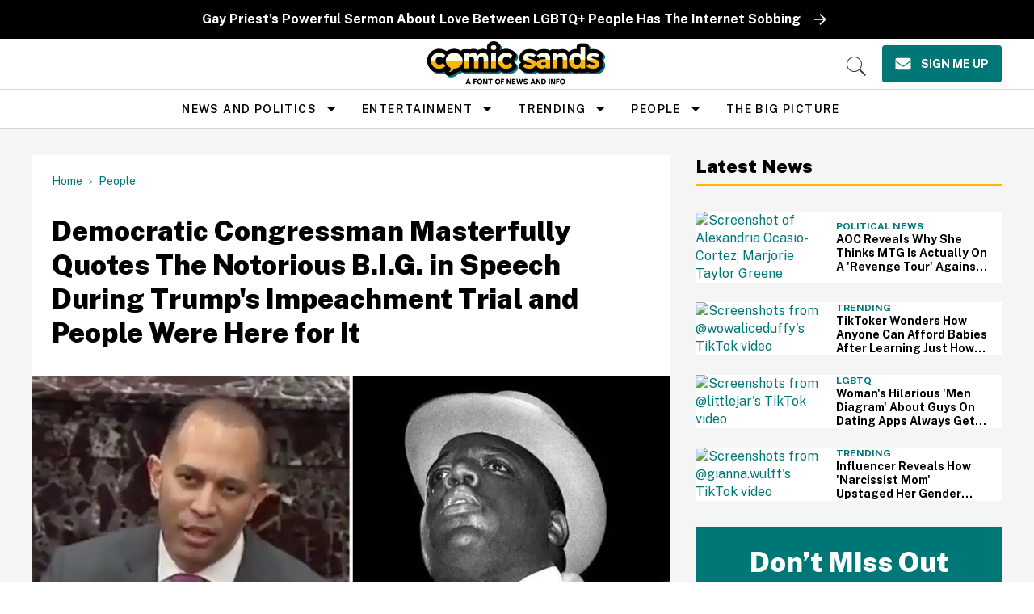

--- FILE ---
content_type: text/plain; charset=utf-8
request_url: https://ads.adthrive.com/http-api/cv2
body_size: 3436
content:
{"om":["07qjzu81","0av741zl","0g8i9uvz","0iyi1awv","0lknz05s","0pycs8g7","0wk67bso","1","1011_302_56233486","1011_302_56233493","10ua7afe","11142692","11509227","11641433","11896988","12171239","124843_10","12950722","1611092","1891/84813","1891/84814","1blmvu4v","1dynz4oo","1h7yhpl7","1ktgrre1","1szmtd70","2249:567996566","2249:650628516","2249:650650503","2249:650662457","2249:691910064","2249:702898377","2249:703669956","2307:1h7yhpl7","2307:3d4r29fd","2307:3xc8n4lf","2307:4etfwvf1","2307:5vb39qim","2307:7cidgnzy","2307:8orkh93v","2307:9krcxphu","2307:bpecuyjx","2307:c9os9ajg","2307:f0u03q6w","2307:h60hzvcs","2307:h9hxhm9h","2307:hfqgqvcv","2307:jzqxffb2","2307:miij1rns","2307:nmuzeaa7","2307:o15rnfuc","2307:oygykfg3","2307:pi9dvb89","2307:plth4l1a","2307:r0u09phz","2307:s4s41bit","2307:sz7mvm85","2307:t73gfjqn","2307:u4atmpu4","2307:v958nz4c","2307:wuj9gztf","2307:xhp8w5m8","2307:z2zvrgyz","2307:zjn6yvkc","2307:zw6jpag6","23t9uf9c","2409_15064_70_83464477","2409_15064_70_85445175","2409_25495_176_CR52092921","2409_25495_176_CR52186411","2409_25495_176_CR52240029","2409_25495_176_CR52240039","2409_25495_176_CR52241414","2409_25495_176_CR52241418","24694809","2540:3741925","262808","2662_200562_8166427","2662_200562_8168520","2676:79092681","2676:80207655","2676:85690537","2676:85987450","2676:86082706","2676:86698022","2676:86739704","2676:87046810","2676:87046900","2715_9888_262592","2760:176_CR52153848","2974:8168473","2jjp1phz","3018/7046a80aaaa53621d59c3bd9ae5e6e66","3018/7d9f2aa7bd3d5093dd2f5f97a1b342e1","31809564","31810016","32447008","33191672","33347569","3335_25247_700109379","3335_25247_700109389","3335_25247_700109391","33604871","33608958","34405206","3658_136236_x7xpgcfc","3658_184142_T26517624","3658_203382_nx0p7cuj","3658_203382_z2zvrgyz","3658_644013_rnvjtx7r","381513943572","3822:24417995","3LMBEkP-wis","3swzj6q3","3v2n6fcp","3xc8n4lf","4083IP31KS13143055shbucketsbrand_4226d_admidadsp_143055|bucketsbrand_4226d","409_220364","409_223599","409_228115","42231859","43a7ptxe","44023623","458901553568","462615644","46uk7yb6","47370256","47745504","47869802","485027845327","4dor7bwp","4etfwvf1","4fk9nxse","4qfdittb","51372397","51372434","53v6aquw","54335710","54639987","54779847","54779873","549410","55090656","5510:fruor2jx","5563_66529_OADD2.7353040902705_1EI6JL1KCNZJQTKTNU","55726028","55726194","557_409_220363","557_409_220364","557_409_228055","557_409_235510","558_93_jyqeveu5","55961723","56071098","5670:8168472","5670:8168536","5670:8182952","5826591541","593674671","59664236","59664270","59664278","5989_91771_705981069","5buwzcy2","609577512","60f5a06w","618576351","618876699","618980679","619089559","61932933","61j1sj1b","62187798","6226507991","6226508011","6226527055","6250_66552_1096695033","627227759","627309156","627309159","628015148","628086965","628153053","628222860","628223277","628360579","628360582","628444433","628456310","628622172","628622241","628622244","628622250","628683371","628687157","628687460","628687463","628803013","628841673","629007394","629167998","629168001","629168010","629171196","629171202","63031494","630928655","6329020","6365_61796_794351823255","63barbg1","651637461","680597458938","680_99480_700109379","680_99480_700109389","680_99480_700109393","680_99480_700109399","684153950","684493019","694906156","694912939","6dpe84vz","6ejtrnf9","6mrds7pc","700109379","700109389","700109391","700109393","700117707","702769617","704890663","705115233","705115263","705115442","705115523","705116521","705116861","705119942","705982750","706320056","708042146","709654809","70_85690699","70_86698029","7354_229128_86905970","74wv3qdx","794351831187","7969_149355_45563059","79yrb2xv","7eooener","7sf7w6kh","80207597","8152859","8152879","8168539","8172741","82286845","83444015","83444021","84578441","85943314","85943315","85954639","86991452","86991455","86991457","8l2syamq","8mhdyvu8","8oadj1fy","8orkh93v","8s8c5dlv","9010/6d6f4081f445bfe6dd30563fe3476ab4","9057/0328842c8f1d017570ede5c97267f40d","9057/0da634e56b4dee1eb149a27fcef83898","9057/1ed2e1a3f7522e9d5b4d247b57ab0c7c","9057/211d1f0fa71d1a58cabee51f2180e38f","9057/5f448328401da696520ae886a00965e2","9057/b232bee09e318349723e6bde72381ba0","9855/c4531a4db6da6cd6202b45cfcb6f10fc","9cjkvhqm","9krcxphu","9n8lamyh","9qentkjb","9uox3d6i","a7w365s6","a8beztgq","ad6783io","ahnxpq60","b5idbd4d","bpecuyjx","c0mw623r","cr-6ovjht2eu9vd","cr-96xuyi3pu9xg","cr-e8qv5h6qxeu","cr-f6puwm2w27tf1","cr-f6puwm2x27tf1","cr-f6puwm2yu7tf1","cr-lg354l2uvergv2","cr-q3xo02ccu9vd","cr-q3xo02ccuatj","cr-r5fqbsarubwe","cr-vb09dxh3u9vd","cr-vb09dxh3uatj","cymho2zs","da4ry5vp","daw00eve","ddr52z0n","dsugp5th","e0I4RqZGRHk","eal0nev6","efvt03on","egbgqhyb","exgmab74","extremereach_creative_76559239","f3h9fqou","fcn2zae1","fleb9ndb","fruor2jx","g29thswx","g749lgab","h1m1w12p","hffavbt7","hfqgqvcv","hpu5wpf9","i2aglcoy","i90isgt0","ixnblmho","jsy1a3jk","jzqxffb2","k2xfz54q","kk5768bd","ksrdc5dk","kx5rgl0a","ldsdwhka","ll77hviy","lxlnailk","m9fitbpn","mg18xwgu","motmvbx4","n3egwnq7","n4mlvfy3","nc19qhri","nx0p7cuj","owdk9u9m","oz31jrd0","ozdii3rw","pagvt0pd","pl298th4l1a","plth4l1a","po4st59x","pvgx7ymi","q9plh3qd","quk7w53j","r0u09phz","rdutzfe8","rka8obw7","rnvjtx7r","s887ofe1","szwhi7rt","t73gfjqn","ti0s3bz3","tvhhxsdx","u2x4z0j8","u4atmpu4","uf5rmxyz","uql7t3mi","v705kko8","v9jlapns","ven7pu1c","vnc30v3n","vwg10e52","w8c88cph","wae6g102","wix9gxm5","wj298cio26k","wrjrnf4i","wuj9gztf","wvuhrb6o","wxfnrapl","xncaqh7c","xtxa8s2d","y141rtv6","ya949d2z","yi6qlg3p","z2zvrgyz","zaiy3lqy","zfexqyi5","zqs7z6cq","zw6jpag6","zwzjgvpw","7979132","7979135"],"pmp":[],"adomains":["123notices.com","1md.org","about.bugmd.com","acelauncher.com","adameve.com","akusoli.com","allyspin.com","askanexpertonline.com","atomapplications.com","bassbet.com","betsson.gr","biz-zone.co","bizreach.jp","braverx.com","bubbleroom.se","bugmd.com","buydrcleanspray.com","byrna.com","capitaloneshopping.com","clarifion.com","combatironapparel.com","controlcase.com","convertwithwave.com","cotosen.com","countingmypennies.com","cratedb.com","croisieurope.be","cs.money","dallasnews.com","definition.org","derila-ergo.com","dhgate.com","dhs.gov","displate.com","easyprint.app","easyrecipefinder.co","ebook1g.peptidesciences.com","fabpop.net","familynow.club","filejomkt.run","fla-keys.com","folkaly.com","g123.jp","gameswaka.com","getbugmd.com","getconsumerchoice.com","getcubbie.com","gowavebrowser.co","gowdr.com","gransino.com","grosvenorcasinos.com","guard.io","hero-wars.com","holts.com","instantbuzz.net","itsmanual.com","jackpotcitycasino.com","justanswer.com","justanswer.es","la-date.com","lightinthebox.com","liverrenew.com","local.com","lovehoney.com","lulutox.com","lymphsystemsupport.com","manualsdirectory.org","meccabingo.com","medimops.de","mensdrivingforce.com","millioner.com","miniretornaveis.com","mobiplus.me","myiq.com","national-lottery.co.uk","naturalhealthreports.net","nbliver360.com","nikke-global.com","nordicspirit.co.uk","nuubu.com","onlinemanualspdf.co","original-play.com","outliermodel.com","paperela.com","paradisestays.site","parasiterelief.com","peta.org","photoshelter.com","plannedparenthood.org","playvod-za.com","printeasilyapp.com","printwithwave.com","profitor.com","quicklearnx.com","quickrecipehub.com","rakuten-sec.co.jp","rangeusa.com","refinancegold.com","robocat.com","royalcaribbean.com","saba.com.mx","shift.com","simple.life","spinbara.com","systeme.io","taboola.com","tackenberg.de","temu.com","tenfactorialrocks.com","theoceanac.com","topaipick.com","totaladblock.com","usconcealedcarry.com","vagisil.com","vegashero.com","vegogarden.com","veryfast.io","viewmanuals.com","viewrecipe.net","votervoice.net","vuse.com","wavebrowser.co","wavebrowserpro.com","weareplannedparenthood.org","xiaflex.com","yourchamilia.com"]}